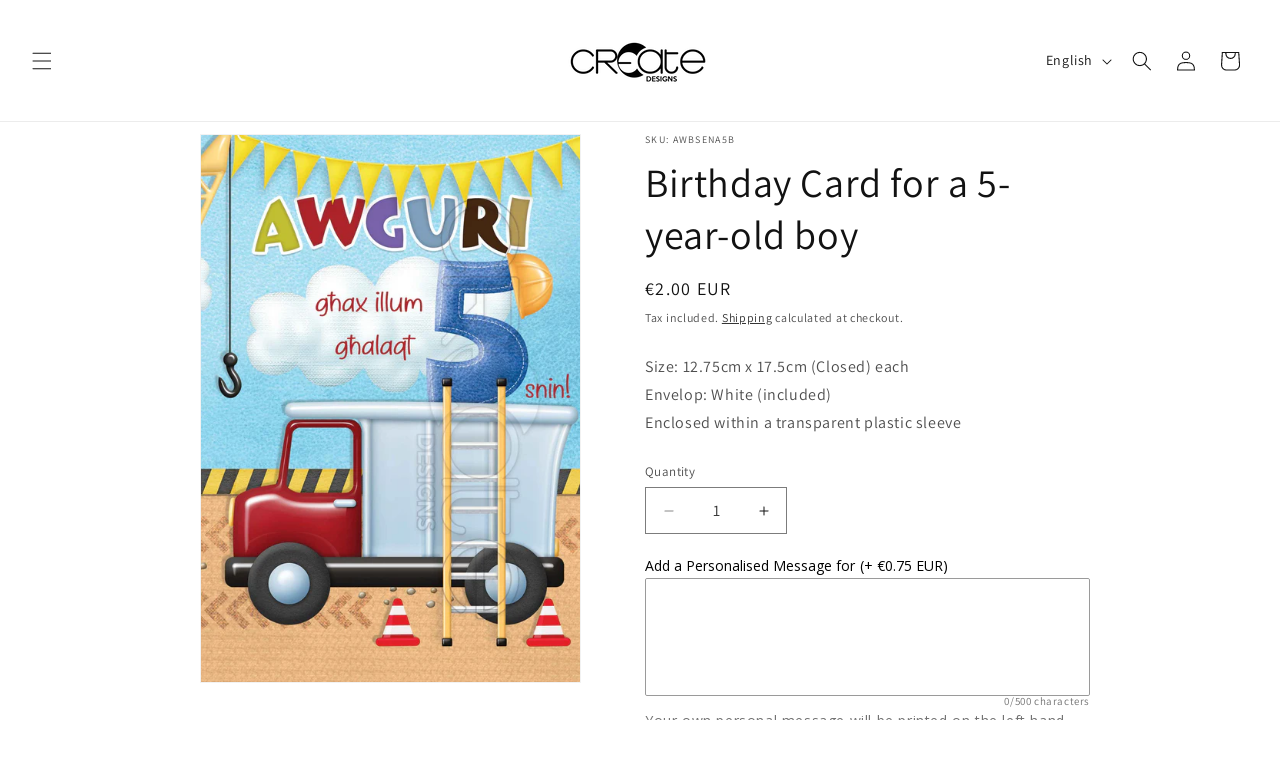

--- FILE ---
content_type: text/javascript; charset=utf-8
request_url: https://www.createdesignsmalta.com/products/personalised-message.js
body_size: -284
content:
{"id":9676521144654,"title":"Personalised Message","handle":"personalised-message","description":"\u003cp\u003eA personalized handwritten message will be included in your card, which will be sent directly to the recipient.\u003c\/p\u003e\n\u003cp\u003eEnter the recipients address at the shipping address in the checkout  \u003c\/p\u003e\n\u003c!----\u003e","published_at":"2024-08-18T19:25:24+02:00","created_at":"2024-08-18T17:07:11+02:00","vendor":"Create Designs Malta","type":"","tags":["hiddenItem"],"price":75,"price_min":75,"price_max":75,"available":true,"price_varies":false,"compare_at_price":null,"compare_at_price_min":0,"compare_at_price_max":0,"compare_at_price_varies":false,"variants":[{"id":49066738516302,"title":"Default Title","option1":"Default Title","option2":null,"option3":null,"sku":"PERSMSG","requires_shipping":false,"taxable":true,"featured_image":null,"available":true,"name":"Personalised Message","public_title":null,"options":["Default Title"],"price":75,"weight":0,"compare_at_price":null,"inventory_management":"shopify","barcode":"","requires_selling_plan":false,"selling_plan_allocations":[]}],"images":["\/\/cdn.shopify.com\/s\/files\/1\/0664\/9161\/3418\/files\/pexels-karolina-grabowska-4491492.jpg?v=1723994757"],"featured_image":"\/\/cdn.shopify.com\/s\/files\/1\/0664\/9161\/3418\/files\/pexels-karolina-grabowska-4491492.jpg?v=1723994757","options":[{"name":"Title","position":1,"values":["Default Title"]}],"url":"\/products\/personalised-message","media":[{"alt":null,"id":49707959353678,"position":1,"preview_image":{"aspect_ratio":1.299,"height":2429,"width":3155,"src":"https:\/\/cdn.shopify.com\/s\/files\/1\/0664\/9161\/3418\/files\/pexels-karolina-grabowska-4491492.jpg?v=1723994757"},"aspect_ratio":1.299,"height":2429,"media_type":"image","src":"https:\/\/cdn.shopify.com\/s\/files\/1\/0664\/9161\/3418\/files\/pexels-karolina-grabowska-4491492.jpg?v=1723994757","width":3155}],"requires_selling_plan":false,"selling_plan_groups":[]}